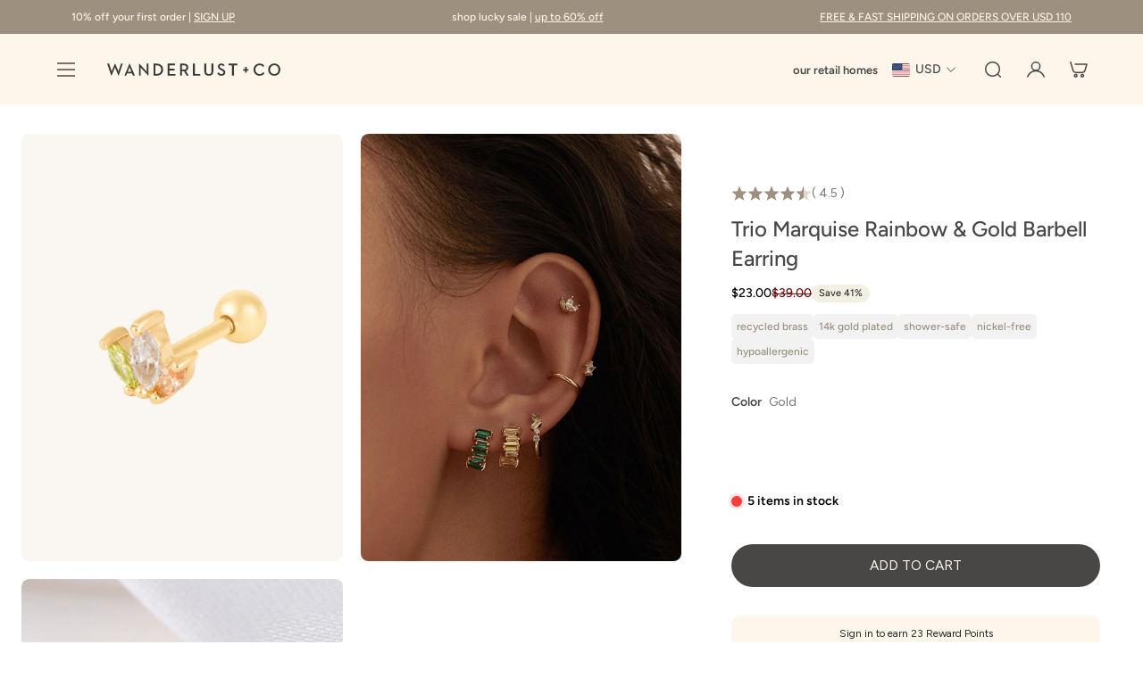

--- FILE ---
content_type: text/css
request_url: https://wanderlustandco.com/cdn/shop/t/120/compiled_assets/styles.css?v=120899
body_size: 298
content:
.community-sparkle-wrapper{padding:0!important;width:100%}.swiper-horizontal{margin-top:-13px}.community-sparkle-wrapper{padding:0;width:100%}.swiper-horizontal{margin-top:-17px}.community-sparkle-wrapper{padding:6rem 0;width:100%}.community-sparkle-title{font-size:40px;font-weight:500;text-align:center;padding:4rem 0}.community-sparkle-slider{display:block;overflow:hidden}.community-sparkle-swiper{width:100%;padding-bottom:3rem;overflow:visible}.community-sparkle-swiper{padding:0 20px 3rem}.swiper-slide.community-sparkle-item{flex-shrink:0;transition:transform .4s ease,opacity .4s ease;transform:scale(.9)!important;padding:3rem 0}.swiper-slide.community-sparkle-item.swiper-slide-active{transform:scale(1.1)!important;opacity:1;z-index:2;padding:4.3rem 3rem 3rem}.video-wrapper video,.video-wrapper iframe,.video-wrapper img{width:100%;aspect-ratio:5 / 8;object-fit:cover;border-radius:15px}.video-wrapper img{height:100%}.product-info-container a{text-decoration:none}.product-info-container{display:flex;justify-content:space-between;align-items:center;text-align:left;gap:5px;background:#fdf9f4;border-radius:15px;padding:5px 13px;margin-top:8px}.product-wrapper{display:flex;align-items:center;gap:8px}.product-info-container img{width:60px;height:auto}.product-info-container h4{font-size:14px;margin:.3rem 0}.product-info-container .price{font-size:.95rem;color:#000}.product-info-container .compare-price{font-size:.85rem;color:#999;text-decoration:line-through;margin-left:.4rem}.swiper-btn-container{display:flex;justify-content:center;gap:10px;margin-top:32px}.video-modal-content{position:relative}.model-parent{display:flex;justify-content:flex-end;width:max-content;height:100%}.video-credit-text{color:#fff;opacity:.6;font-weight:400;font-size:22px;position:absolute;margin-top:10px;margin-right:22px}@media (min-width: 1100px){.swiper-btn-container{margin-left:64px}.community-sparkle-title{margin-left:57px}}@media (max-width: 1000px){.swiper-slide.community-sparkle-item.swiper-slide-active{padding:4.3rem 1rem 3rem}}.swiper-button-next:after,.swiper-button-prev:after{display:none}.swiper-button-next i,.swiper-button-prev i{color:#28282880!important;transition:color .3s ease}.swiper-button-next:hover i,.swiper-button-prev:hover i,.swiper-button-next:focus i,.swiper-button-prev:focus i{color:#494746!important}.swiper-button-next,.swiper-button-prev{position:unset!important}.swiper-button-next:after,.swiper-button-prev:after{font-size:18px!important;font-weight:700}.video-wrapper{position:relative}.swiper-slide-active .credit-container{top:50px;right:50px}.credit-container{position:absolute;top:42px;right:17px;color:#fff;text-shadow:0 1px 3px rgba(0,0,0,.6);background:transparent;border-radius:0;padding:0;font-weight:400;pointer-events:none}.credit-container p{color:#fff;opacity:.6}.video-container{position:relative}.mute-toggle-btn{position:absolute;bottom:10px;right:10px;background:#ffffffbf;border:none;border-radius:50%;padding:6px;cursor:pointer}.mute-toggle-btn i{font-size:14px}.video-modal{position:fixed;top:0;left:0;z-index:9999;width:100vw;height:100vh;background:#000000f2;display:none;align-items:center;justify-content:center;padding:20px}.video-modal.active{display:flex}.video-modal-content{width:100%;height:100%;max-width:100%;max-height:100%;display:flex;align-items:center;justify-content:center}.video-modal-content video{width:100%;height:100%;object-fit:contain;border-radius:10px}.video-modal-close{position:absolute;top:20px;right:30px;font-size:40px;color:#fff;cursor:pointer;z-index:10000}@media only screen and (max-width: 768px){.community-sparkle-title{font-size:22px}.swiper-slide.community-sparkle-item.swiper-slide-active{padding:4.2rem 1rem!important}.swiper-slide-active .credit-container{top:50px;right:25px}.product-info-container h4,.credit-container p{font-size:12px}}@media only screen and (max-width: 480px){.video-modal-content video{object-fit:cover!important}}
/*# sourceMappingURL=/cdn/shop/t/120/compiled_assets/styles.css.map?v=120899 */


--- FILE ---
content_type: text/javascript; charset=utf-8
request_url: https://wanderlustandco.com/products/trio-marquise-rainbow-gold-barbell-earring.js
body_size: 2183
content:
{"id":6652844015714,"title":"Trio Marquise Rainbow \u0026 Gold Barbell Earring","handle":"trio-marquise-rainbow-gold-barbell-earring","description":"\u003cp\u003e\u003cmeta charset=\"utf-8\"\u003e\u003cmeta charset=\"utf-8\"\u003e\u003cspan\u003eTrue to its name, the Trio Marquise Rainbow \u0026amp; Gold Barbell Earring features a marquise fan setting with a trio of cubic zirconia gems in multi shades. The perfect accent piece that can be worn in your lobe, helix or conch piercings.\u003c\/span\u003e\u003cbr\u003e\u003cbr\u003e\u003cspan\u003eFeaturing an updated barbell sterling silver post for ease of use - making it much easier to twist your earrings on. The new and improved change allows the wearer to have a more comfortable grip on the posts whilst wearing and removing the earring, enabling the wearer to shower, sleep, exercise and do everyday life things whilst wearing the ear pieces.\u003c\/span\u003e\u003cbr\u003e\u003cbr\u003e\u003cstrong\u003e*Sold as a single piece. Recommended for healed piercings only.\u003c\/strong\u003e\u003cbr\u003e\u003c\/p\u003e\n\u003cp\u003e\u003cem\u003eTip: To keep your flat-back earrings secure, twist to tighten the post from time to time. We recommend doing this weekly for the best fit! \u003c\/em\u003e\u003c\/p\u003e","published_at":"2026-01-19T16:06:00+08:00","created_at":"2022-02-10T11:35:16+08:00","vendor":"Wanderlust + Co","type":"Earrings","tags":["11ELEVEN","14K Gold Plated","2 FOR 15% OFF","21-30","30MORE","Barely There Flat Backs","BFCM30","BOXING25","Colored Gems","DEC24_TIER","Diamante Gems","EARLYBFCM25","Earrings","ELEVEN","ENCORE30","ESSENTIAL20","EXCLUDED FROM FLASH","EXTRA20","FallGlow-FurtherMarkdown","FESTIVE20","FLASH24","Flat Back - Single","Flat back \/ barbell earrings","Flat backs","Flat backs \u0026 barbells","Flatback benefits","FREEBARBELL","Gifts Under $50","gold","Gold Earrings","HAPPY13TH","HOLIDAY20","JEWEL20","JEWELDAY","LAYER20","LUCKY2024","M\u0026M10","Material-Brass","Material-CZ","Material-Gold Plated","Multi","NEW YEAR","onlinewarehouse","Piercing Party","Piercing Party Drop 2","Rainbow","Shop All","SPRING10","stocking stuffers","SUMMER25","The Curated Ear","Thematic - Colored Gems","TREAT30","UP TO 25% OFF","Upsell Product - Ash Blue Mini Mirror","upsell1","upsell2","WCOTURNS12"],"price":2300,"price_min":2300,"price_max":2300,"available":true,"price_varies":false,"compare_at_price":3900,"compare_at_price_min":3900,"compare_at_price_max":3900,"compare_at_price_varies":false,"variants":[{"id":39586667692130,"title":"Default Title","option1":"Default Title","option2":null,"option3":null,"sku":"W-E1402G","requires_shipping":true,"taxable":true,"featured_image":null,"available":true,"name":"Trio Marquise Rainbow \u0026 Gold Barbell Earring","public_title":null,"options":["Default Title"],"price":2300,"weight":0,"compare_at_price":3900,"inventory_quantity":5,"inventory_management":"shopify","inventory_policy":"continue","barcode":"195127004380","quantity_rule":{"min":1,"max":null,"increment":1},"quantity_price_breaks":[],"requires_selling_plan":false,"selling_plan_allocations":[]}],"images":["\/\/cdn.shopify.com\/s\/files\/1\/0624\/2261\/files\/Wanderlustandco_PiercingParty_TrioMarquiseRainbow_GoldBarbellEarring_01.jpg?v=1759800013","\/\/cdn.shopify.com\/s\/files\/1\/0624\/2261\/files\/JaggedBaguetteYellowandEmeraldGold8mmBabyHuggieEarrings_AuroraRainbow_GoldHuggieEarrings_StarDiamanteGoldEarCuff_TrioMarquiseRainbow_GoldBarbellEarring_1_3.jpg?v=1759800013","\/\/cdn.shopify.com\/s\/files\/1\/0624\/2261\/files\/Wanderlustandco_ImageRefresh_TrioMarquiseRainbow_GoldBarbellEarring_7cfdb565-532d-49fd-87b1-4a25e2d4c712.jpg?v=1759800013","\/\/cdn.shopify.com\/s\/files\/1\/0624\/2261\/files\/Web-Update_Product-page_Barbell_7.jpg?v=1756967378"],"featured_image":"\/\/cdn.shopify.com\/s\/files\/1\/0624\/2261\/files\/Wanderlustandco_PiercingParty_TrioMarquiseRainbow_GoldBarbellEarring_01.jpg?v=1759800013","options":[{"name":"Title","position":1,"values":["Default Title"]}],"url":"\/products\/trio-marquise-rainbow-gold-barbell-earring","media":[{"alt":"Trio Marquise Rainbow \u0026 Gold Barbell Earring | Wanderlust + Co","id":53855511118192,"position":1,"preview_image":{"aspect_ratio":0.75,"height":1200,"width":900,"src":"https:\/\/cdn.shopify.com\/s\/files\/1\/0624\/2261\/files\/Wanderlustandco_PiercingParty_TrioMarquiseRainbow_GoldBarbellEarring_01.jpg?v=1759800013"},"aspect_ratio":0.75,"height":1200,"media_type":"image","src":"https:\/\/cdn.shopify.com\/s\/files\/1\/0624\/2261\/files\/Wanderlustandco_PiercingParty_TrioMarquiseRainbow_GoldBarbellEarring_01.jpg?v=1759800013","width":900},{"alt":"Trio Marquise Rainbow \u0026 Gold Barbell Earring | Wanderlust + Co","id":53855511085424,"position":2,"preview_image":{"aspect_ratio":0.75,"height":1200,"width":900,"src":"https:\/\/cdn.shopify.com\/s\/files\/1\/0624\/2261\/files\/JaggedBaguetteYellowandEmeraldGold8mmBabyHuggieEarrings_AuroraRainbow_GoldHuggieEarrings_StarDiamanteGoldEarCuff_TrioMarquiseRainbow_GoldBarbellEarring_1_3.jpg?v=1759800013"},"aspect_ratio":0.75,"height":1200,"media_type":"image","src":"https:\/\/cdn.shopify.com\/s\/files\/1\/0624\/2261\/files\/JaggedBaguetteYellowandEmeraldGold8mmBabyHuggieEarrings_AuroraRainbow_GoldHuggieEarrings_StarDiamanteGoldEarCuff_TrioMarquiseRainbow_GoldBarbellEarring_1_3.jpg?v=1759800013","width":900},{"alt":"Trio Marquise Rainbow \u0026 Gold Barbell Earring | Wanderlust + Co","id":53855511052656,"position":3,"preview_image":{"aspect_ratio":0.75,"height":1200,"width":900,"src":"https:\/\/cdn.shopify.com\/s\/files\/1\/0624\/2261\/files\/Wanderlustandco_ImageRefresh_TrioMarquiseRainbow_GoldBarbellEarring_7cfdb565-532d-49fd-87b1-4a25e2d4c712.jpg?v=1759800013"},"aspect_ratio":0.75,"height":1200,"media_type":"image","src":"https:\/\/cdn.shopify.com\/s\/files\/1\/0624\/2261\/files\/Wanderlustandco_ImageRefresh_TrioMarquiseRainbow_GoldBarbellEarring_7cfdb565-532d-49fd-87b1-4a25e2d4c712.jpg?v=1759800013","width":900},{"alt":null,"id":53855511150960,"position":4,"preview_image":{"aspect_ratio":0.75,"height":1200,"width":900,"src":"https:\/\/cdn.shopify.com\/s\/files\/1\/0624\/2261\/files\/Web-Update_Product-page_Barbell_7.jpg?v=1756967378"},"aspect_ratio":0.75,"height":1200,"media_type":"image","src":"https:\/\/cdn.shopify.com\/s\/files\/1\/0624\/2261\/files\/Web-Update_Product-page_Barbell_7.jpg?v=1756967378","width":900},{"alt":"Aurora Rainbow \u0026 Gold 9mm Huggie Earrings | Wanderlust + Co","id":20932340973666,"position":5,"preview_image":{"aspect_ratio":1.0,"height":1080,"width":1080,"src":"https:\/\/cdn.shopify.com\/s\/files\/1\/0624\/2261\/files\/preview_images\/db652aceea774f11b157a3bbaf63f587.thumbnail.0000000.jpg?v=1654901033"},"aspect_ratio":1.0,"duration":5138,"media_type":"video","sources":[{"format":"mp4","height":480,"mime_type":"video\/mp4","url":"https:\/\/cdn.shopify.com\/videos\/c\/vp\/db652aceea774f11b157a3bbaf63f587\/db652aceea774f11b157a3bbaf63f587.SD-480p-1.5Mbps.mp4","width":480},{"format":"mp4","height":720,"mime_type":"video\/mp4","url":"https:\/\/cdn.shopify.com\/videos\/c\/vp\/db652aceea774f11b157a3bbaf63f587\/db652aceea774f11b157a3bbaf63f587.HD-720p-4.5Mbps.mp4","width":720},{"format":"mp4","height":1080,"mime_type":"video\/mp4","url":"https:\/\/cdn.shopify.com\/videos\/c\/vp\/db652aceea774f11b157a3bbaf63f587\/db652aceea774f11b157a3bbaf63f587.HD-1080p-7.2Mbps.mp4","width":1080},{"format":"m3u8","height":1080,"mime_type":"application\/x-mpegURL","url":"https:\/\/cdn.shopify.com\/videos\/c\/vp\/db652aceea774f11b157a3bbaf63f587\/db652aceea774f11b157a3bbaf63f587.m3u8","width":1080}]}],"requires_selling_plan":false,"selling_plan_groups":[]}